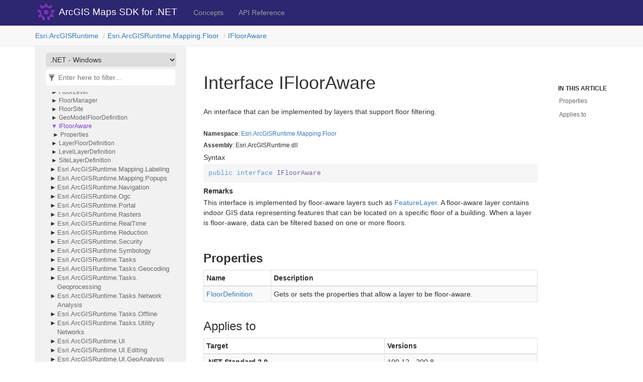

--- FILE ---
content_type: text/html
request_url: https://developers.arcgis.com/net/api-reference/api/netwin/Esri.ArcGISRuntime/Esri.ArcGISRuntime.Mapping.Floor.IFloorAware.html
body_size: 2580
content:
<!DOCTYPE html>
<!--[if IE]><![endif]-->
<html>
  
  <head>
    <meta charset="utf-8">
    <meta http-equiv="X-UA-Compatible" content="IE=edge,chrome=1">
    <title>Interface IFloorAware
   </title>
    <meta name="viewport" content="width=device-width">
    <meta name="title" content="Interface IFloorAware
   ">
    <meta name="generator" content="docfx 2.59.4.0">
    
    <link rel="shortcut icon" href="../../../favicon.ico">
    <link rel="stylesheet" href="../../../styles/docfx.vendor.css">
    <link rel="stylesheet" href="../../../styles/docfx.css">
    <link rel="stylesheet" href="../../../styles/main.css">
    <meta property="docfx:navrel" content="">
    <meta property="docfx:tocrel" content="../toc.html">
    
    
    
    <meta name="product" content="api-net-win-desktop">
    <meta name="sub_category" content="api-net-win-desktop">
    <meta name="sub_category_label" content="api-net-win-desktop">
    <meta name="subject" content="DEVELOPER,ARCGIS RUNTIME">
    <meta name="subject_label" content="DEVELOPER,ARCGIS RUNTIME">
    <meta name="search-category" content="help-api,help-api-ref">
    <meta name="searchCollection" content="help">
    <meta name="content_type" content="API Reference">
    <meta name="content_type_label" content="API Reference">
    <meta name="description" content="Use ArcGIS Maps SDK for .NET to build powerful desktop and mobile apps that incorporate capabilities such as mapping, geocoding, routing, and geoprocessing.">
    <meta name="version" content="100">
    <!-- Adobe Analytics head code include -->
    <script src="//mtags.arcgis.com/tags.js"></script>
    <!-- END: Adobe Analytics head code include -->
    <!-- Google Tag Manager -->
    <noscript><iframe src="//www.googletagmanager.com/ns.html?id=GTM-NJGGV5" height="0" width="0" style="display:none;visibility:hidden"></iframe></noscript>
    <script>(function(w,d,s,l,i){w[l]=w[l]||[];w[l].push({'gtm.start':new Date().getTime(),event:'gtm.js'});var f=d.getElementsByTagName(s)[0],j=d.createElement(s),dl=l!='dataLayer'?'&l='+l:'';j.async=true;j.src='//www.googletagmanager.com/gtm.js?id='+i+dl;f.parentNode.insertBefore(j,f);})(window,document,'script','dataLayer','GTM-NJGGV5');</script>
    <!-- End Google Tag Manager -->
      <meta property="frameworklink:netwin" content="netwin/Esri.ArcGISRuntime/Esri.ArcGISRuntime.Mapping.Floor.IFloorAware.html" />
    <meta property="frameworklink:netfx" content="netfx/Esri.ArcGISRuntime/Esri.ArcGISRuntime.Mapping.Floor.IFloorAware.html" />
    <meta property="frameworklink:net" content="net/Esri.ArcGISRuntime/Esri.ArcGISRuntime.Mapping.Floor.IFloorAware.html" />
    <meta property="frameworklink:uwp" content="uwp/Esri.ArcGISRuntime/Esri.ArcGISRuntime.Mapping.Floor.IFloorAware.html" />
    <meta property="frameworklink:android" content="android/Esri.ArcGISRuntime/Esri.ArcGISRuntime.Mapping.Floor.IFloorAware.html" />
    <meta property="frameworklink:netstandard" content="netstandard/Esri.ArcGISRuntime/Esri.ArcGISRuntime.Mapping.Floor.IFloorAware.html" />
    <meta property="frameworklink:ios" content="ios/Esri.ArcGISRuntime/Esri.ArcGISRuntime.Mapping.Floor.IFloorAware.html" />
</head>
  <body data-spy="scroll" data-target="#affix" data-offset="120">
    <div id="wrapper">
      <header>
        
        <nav id="autocollapse" class="navbar navbar-inverse ng-scope" role="navigation">
          <div class="container">
            <div class="navbar-header">
              <button type="button" class="navbar-toggle" data-toggle="collapse" data-target="#navbar">
                <span class="sr-only">Toggle navigation</span>
                <span class="icon-bar"></span>
                <span class="icon-bar"></span>
                <span class="icon-bar"></span>
              </button>
              
              <a class="navbar-brand" href="../../../index.html">
                <img id="logo" class="svg" src="../../../logo.svg" alt="">
              </a>
            </div>
            <div class="collapse navbar-collapse" id="navbar">
              <form class="navbar-form navbar-right" role="search" id="search">
                <div class="form-group">
                  <input type="text" class="form-control" id="search-query" placeholder="Search" autocomplete="off">
                </div>
              </form>
            </div>
          </div>
        </nav>
        
        <div class="subnav navbar navbar-default">
          <div class="container hide-when-search" id="breadcrumb">
            <ul class="breadcrumb">
              <li></li>
            </ul>
          </div>
        </div>
      </header>
      <div role="main" class="container body-content hide-when-search">
        
        <div class="sidenav hide-when-search">
          <a class="btn toc-toggle collapse" data-toggle="collapse" href="#sidetoggle" aria-expanded="false" aria-controls="sidetoggle">Show / Hide Table of Contents</a>
          <div class="sidetoggle collapse" id="sidetoggle">
            <div id="sidetoc"></div>
          </div>
        </div>
        <div class="article row grid-right">
          <div class="col-md-10">
            <article class="content wrap" id="_content" data-uid="Esri.ArcGISRuntime.Mapping.Floor.IFloorAware">
  
  
  <h1 id="Esri_ArcGISRuntime_Mapping_Floor_IFloorAware" data-uid="Esri.ArcGISRuntime.Mapping.Floor.IFloorAware" class="text-break">Interface IFloorAware
  </h1>
  <div class="markdown level0 summary"><p>An interface that can be implemented by layers that support floor filtering.</p>
</div>
  <div class="markdown level0 conceptual"></div>
  <h6><strong>Namespace</strong>: <a class="xref" href="Esri.ArcGISRuntime.Mapping.Floor.html">Esri.ArcGISRuntime.Mapping.Floor</a></h6>
  <h6><strong>Assembly</strong>: Esri.ArcGISRuntime.dll</h6>
  <h5 id="Esri_ArcGISRuntime_Mapping_Floor_IFloorAware_syntax">Syntax</h5>
  <div class="codewrapper">
    <pre><code class="lang-csharp hljs">public interface IFloorAware</code></pre>
  </div>
  <h5 id="Esri_ArcGISRuntime_Mapping_Floor_IFloorAware_remarks"><strong>Remarks</strong></h5>
  <div class="markdown level0 remarks"><p>This interface is implemented by floor-aware layers such as <a class="xref" href="Esri.ArcGISRuntime.Mapping.FeatureLayer.html">FeatureLayer</a>. A floor-aware layer
contains indoor GIS data representing features that can be located on a specific floor of a building.
When a layer is floor-aware, data can be filtered based on one or more floors.</p>
</div>
  <h3 id="properties">Properties
  </h3>
  <table class="table table-bordered table-striped table-condensed">
    <thead>
      <tr>
        <th>Name</th>
        <th>Description</th>
      </tr>
    </thead>
    <tbody>
      <tr>
        <td id="Esri_ArcGISRuntime_Mapping_Floor_IFloorAware_FloorDefinition" data-uid="Esri.ArcGISRuntime.Mapping.Floor.IFloorAware.FloorDefinition">
          <a class="xref" href="Esri.ArcGISRuntime.Mapping.Floor.IFloorAware.FloorDefinition.html#Esri_ArcGISRuntime_Mapping_Floor_IFloorAware_FloorDefinition">FloorDefinition</a>
        </td>
        <td class="markdown level1 summary"><p>Gets or sets the properties that allow a layer to be floor-aware.</p>
</td>
      </tr>
    </tbody>
  </table>
  
  <h3 id="appliesTo">Applies to</h3>
  
  <div class="appliesto">
    <div>
      <table>
        <thead><th>Target</th><th>Versions</th></thead>
          <tbody>
            <tr><td><b>.NET Standard 2.0</b></td><td>100.12 - 200.8</td></tr>
            <tr><td><b>.NET</b></td><td>100.13 - 200.8</td></tr>
            <tr><td><b>.NET Windows</b></td><td>100.13 - 200.8</td></tr>
            <tr><td><b>.NET Android</b></td><td>200.0 - 200.8</td></tr>
            <tr><td><b>.NET iOS</b></td><td>200.0 - 200.8</td></tr>
            <tr><td><b>.NET Framework</b></td><td>100.12 - 200.8</td></tr>
            <tr><td><b>Xamarin.Android</b></td><td>100.12 - 100.15</td></tr>
            <tr><td><b>Xamarin.iOS</b></td><td>100.12 - 100.15</td></tr>
            <tr><td><b>UWP</b></td><td>100.12 - 200.8</td></tr>
          </tbody>
        
      </table>
    </div>
  </div>
  
</article>
          </div>
          
          <div class="hidden-sm col-md-2" role="complementary">
            <div class="sideaffix">
              <div class="contribution">
                <ul class="nav">
                </ul>
              </div>
              <nav class="bs-docs-sidebar hidden-print hidden-xs hidden-sm affix" id="affix">
                <h5>In This Article</h5>
                <div></div>
              </nav>
            </div>
          </div>
        </div>
      </div>
      
      <footer>
        <div class="grad-bottom"></div>
        <div class="footer">
          <div class="container">
            <span class="pull-right">
              <a href="#top">Back to top</a>
            </span>
            
            <span>Copyright &copy; 2022 <strong>Esri</strong>.</span>
          </div>
        </div>
      </footer>
    </div>
    
    <script type="text/javascript" src="../../../styles/docfx.vendor.js"></script>
    <script type="text/javascript" src="../../../styles/docfx.js"></script>
    <script type="text/javascript" src="../../../styles/main.js"></script>
  </body>
</html>
